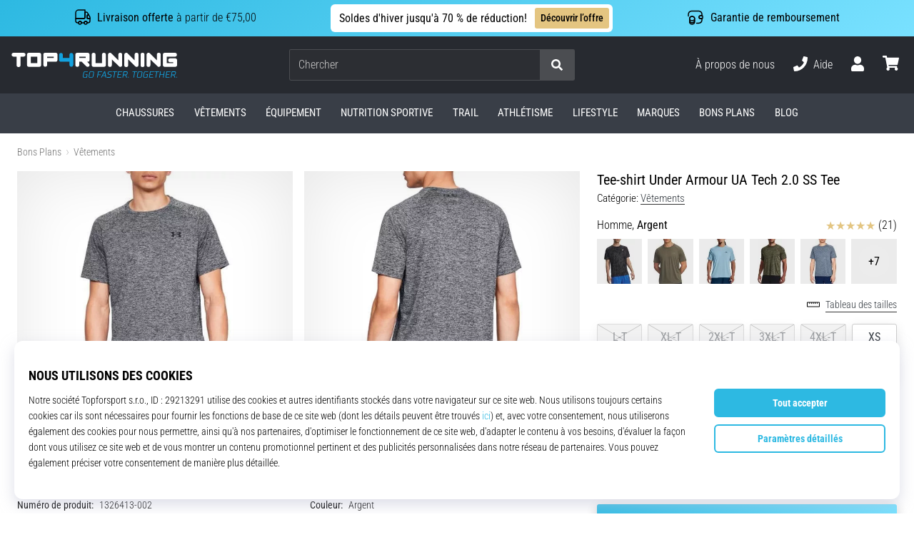

--- FILE ---
content_type: application/javascript; charset=utf-8
request_url: https://cdn.luigisbox.tech/luma/luma-loader.js
body_size: 441
content:
import{C as d}from"./luma-chunks/console-32bd6609.js";import{L as i}from"./luma-chunks/index-0d2f6ed9.js";import{d as a}from"./luma-chunks/loaders-179fedcb.js";import{l as L}from"./luma-chunks/load-event-helper-7fd8ee5c.js";import"./luma-chunks/storage-518f1474.js";import"./luma-chunks/dynamic-import-helper-35007094.js";import"./luma-chunks/_commonjsHelpers-3184e0f1.js";window.Luigis=window.Luigis||{};var o,m;(m=(o=window.Luigis)==null?void 0:o.Luma)!=null&&m.$loaded||(window.Luigis.onLumaLoaded=a,window.Luigis.Luma=i,window.Luigis.Luma.$commit="ccbe51b442c500d9c731b316c5bea3c7d8ad0d38",L(()=>i,d.LUMA_LOADED));const p=a;export{p as o};
